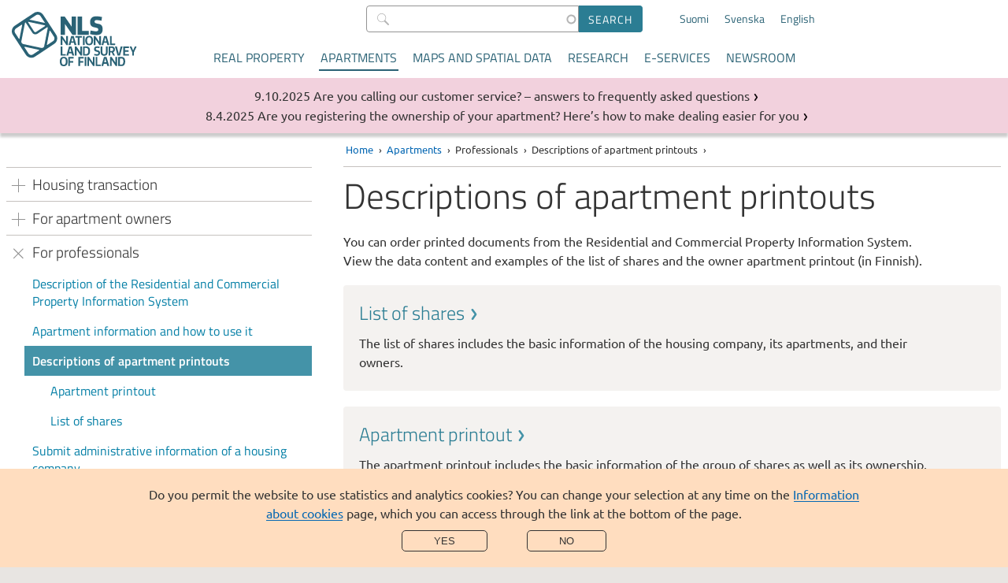

--- FILE ---
content_type: text/html; charset=UTF-8
request_url: https://www.maanmittauslaitos.fi/en/apartments/professionals/descriptions-apartment-printouts
body_size: 43422
content:

<!DOCTYPE html>
<html  lang="en" dir="ltr" prefix="og: https://ogp.me/ns#">
  <head>
  <meta charset="utf-8" />
<noscript><style>form.antibot * :not(.antibot-message, .antibot-message *) { display: none !important; }</style>
</noscript><meta property="og:site_name" content="National Land Survey of Finland" />
<meta property="og:url" content="https://www.maanmittauslaitos.fi/en/apartments/professionals/descriptions-apartment-printouts" />
<meta property="og:title" content="Descriptions of apartment printouts" />
<meta property="og:description" content="View the data content and examples of the list of shares and the owner apartment printout." />
<meta name="twitter:card" content="summary_large_image" />
<meta name="twitter:description" content="View the data content and examples of the list of shares and the owner apartment printout." />
<meta name="twitter:title" content="Descriptions of apartment printouts" />
<meta name="Generator" content="Drupal 11 (https://www.drupal.org)" />
<meta name="MobileOptimized" content="width" />
<meta name="HandheldFriendly" content="true" />
<meta name="viewport" content="width=device-width, initial-scale=1.0" />
<link rel="alternate" hreflang="fi" href="https://www.maanmittauslaitos.fi/huoneistot/ammattilaiskayttajille/huoneistotulosteiden-kuvaukset" />
<link rel="alternate" hreflang="sv" href="https://www.maanmittauslaitos.fi/sv/bostader/till-professionella-anvandare/beskrivning-av-lagenhetsutskrifter" />
<link rel="alternate" hreflang="en" href="https://www.maanmittauslaitos.fi/en/apartments/professionals/descriptions-apartment-printouts" />
<link rel="canonical" href="https://www.maanmittauslaitos.fi/en/apartments/professionals/descriptions-apartment-printouts" />
<link rel="shortlink" href="https://www.maanmittauslaitos.fi/en/node/15312" />
<script src="/sites/maanmittauslaitos.fi/files/eu_cookie_compliance/eu_cookie_compliance.script.js?0" defer></script>

    <title>Descriptions of apartment printouts | National Land Survey of Finland</title>
    <link rel="stylesheet" media="all" href="/sites/maanmittauslaitos.fi/files/css/css_OrRNTHPhG2n53s24ahdqObQxT7Ibv98UbZyIr-Iznbc.css?delta=0&amp;language=en&amp;theme=mml&amp;include=eJx1zF0KAyEMBOALuZsjScwOrRiNGO3P7QvL9q19GZgPZsSsZESxNtFmTGpSMEhO3i7eLg5YUb6D2jVzE9AvjIkHAl5Tcyt0jNVZ96uGWpXEfbupJdbg4CH3yD1HXtPOE0zQHw_-9olKiR3hkfF0OnOvdizFB-_8Upw" />
<link rel="stylesheet" media="all" href="/sites/maanmittauslaitos.fi/files/css/css_s0mgh-4e8PwgS3NskZgJi6WUIKnd910XLG3TQMOQnvc.css?delta=1&amp;language=en&amp;theme=mml&amp;include=eJx1zF0KAyEMBOALuZsjScwOrRiNGO3P7QvL9q19GZgPZsSsZESxNtFmTGpSMEhO3i7eLg5YUb6D2jVzE9AvjIkHAl5Tcyt0jNVZ96uGWpXEfbupJdbg4CH3yD1HXtPOE0zQHw_-9olKiR3hkfF0OnOvdizFB-_8Upw" />
<link rel="stylesheet" media="print" href="/sites/maanmittauslaitos.fi/files/css/css_GTwTErdnR3AzgLWvgvLtfXlP2Ti9pWPw_IVXXwpNIZI.css?delta=2&amp;language=en&amp;theme=mml&amp;include=eJx1zF0KAyEMBOALuZsjScwOrRiNGO3P7QvL9q19GZgPZsSsZESxNtFmTGpSMEhO3i7eLg5YUb6D2jVzE9AvjIkHAl5Tcyt0jNVZ96uGWpXEfbupJdbg4CH3yD1HXtPOE0zQHw_-9olKiR3hkfF0OnOvdizFB-_8Upw" />
<link rel="stylesheet" media="all" href="/sites/maanmittauslaitos.fi/files/css/css_ZKT0F6Mb2lt6_KbARdBtn7noV1wwwLmc8cQxz9V2DUU.css?delta=3&amp;language=en&amp;theme=mml&amp;include=eJx1zF0KAyEMBOALuZsjScwOrRiNGO3P7QvL9q19GZgPZsSsZESxNtFmTGpSMEhO3i7eLg5YUb6D2jVzE9AvjIkHAl5Tcyt0jNVZ96uGWpXEfbupJdbg4CH3yD1HXtPOE0zQHw_-9olKiR3hkfF0OnOvdizFB-_8Upw" />

        <link rel="icon" type="image/png" href="/favicon-96x96.png" sizes="96x96" />
    <link rel="icon" type="image/svg+xml" href="/favicon.svg" />
    <link rel="shortcut icon" href="/favicon.ico" />
    <link rel="apple-touch-icon" sizes="180x180" href="/apple-touch-icon.png" />
    <meta name="apple-mobile-web-app-title" content="MML" />
    <link rel="manifest" href="/site.webmanifest" />
        
  </head>
  <body  class="header-without-shadow">
        <a href="#main-content" class="visually-hidden focusable jump-to-main">
      Skip to main content
    </a>
    
      <div class="dialog-off-canvas-main-canvas" data-off-canvas-main-canvas>
    
<header class="is-not-front">
  
  <div  class="region region--header">
    
      
<section  id="block-mml-branding" class="block block--system block--system-branding-block block--mml-branding">
  
    
            <a class="link--logo" href="/en" title="Home" rel="home">
      <img class="logo" src="/themes/custom/mml/images/english_logo_rgb.svg" alt="Home" />
      <img class="logo--mobile en" src="/themes/custom/mml/images/english_logo_rgb_mobile.svg" alt="Home" />
      <span class="site-name">National Land Survey of Finland</span>
    </a>
  </section>

        
<section  class="views-exposed-form block block--views block--views-exposed-filter-block block--views-exposed-filter-block--content-search-content-search-result-page block--content-search" novalidate="novalidate" data-drupal-selector="views-exposed-form-content-search-content-search-result-page" id="block-content-search">
  
    
      <form action="/en/haku" method="get" id="views-exposed-form-content-search-content-search-result-page" accept-charset="UTF-8">
    <div class="js-form-item form-item js-form-type-search-api-autocomplete form-item-s js-form-item-s">
      <label for="edit-s--2">Search</label>
        
  
<input  data-drupal-selector="edit-s" data-search-api-autocomplete-search="content_search" class="form-autocomplete form-text" data-autocomplete-path="/en/search_api_autocomplete/content_search?display=content_search_result_page&amp;&amp;filter=s" type="text" id="edit-s--2" name="s" value="" size="30" maxlength="128" placeholder=" " />

          </div>
<div data-drupal-selector="edit-actions" class="form-actions js-form-wrapper form-wrapper" id="edit-actions--2"><input data-drupal-selector="edit-submit-content-search-2" type="submit" id="edit-submit-content-search--2" value="Search" class="button js-form-submit form-submit" />
</div>


</form>

  </section>

        
<section  class="language-switcher-language-url block block--language block--language-block block--language-block--language-interface block--language-switcher" id="block-language-switcher" role="navigation">
  
    
      
<ul  class="links links--language-block"><li  hreflang="fi" data-drupal-link-system-path="node/15312" class="fi"><a href="/huoneistot/ammattilaiskayttajille/huoneistotulosteiden-kuvaukset" class="language-link" hreflang="fi" data-drupal-link-system-path="node/15312">Suomi</a></li><li  hreflang="sv" data-drupal-link-system-path="node/15312" class="sv"><a href="/sv/bostader/till-professionella-anvandare/beskrivning-av-lagenhetsutskrifter" class="language-link" hreflang="sv" data-drupal-link-system-path="node/15312">Svenska</a></li><li hreflang="en" data-drupal-link-system-path="node/15312" class="en is-active" aria-current="page"><a href="/en/apartments/professionals/descriptions-apartment-printouts" class="language-link is-active" hreflang="en" data-drupal-link-system-path="node/15312" aria-current="page">English</a></li></ul>
  </section>

<button
  id="mobile-menu-toggle"
  class="mobile-menu-toggle"
  aria-expanded="false"
  aria-controls="block-mml-main-menu block-content-search-mobile block-language-switcher-mobile"
  aria-label="Menu">
  <span class="line-top" aria-hidden="true"></span>
  Menu
  <span class="line-bottom" aria-hidden="true"></span>
</button>

<nav aria-labelledby="block-mml-main-menu-menu"  id="block-mml-main-menu" class="block block--menu block--menu-main mml-main-menu">
            
  <h2  class="visually-hidden" id="block-mml-main-menu-menu">Main menu</h2>
  

        


                          <ul  class="menu menu--main">
              <li>
                                                                <a href="/en/real-property" class="menu-item menu-item__link" tabindex="0" data-drupal-link-system-path="node/7">Real property</a>
                        </li>
          <li>
                                                                                      <a href="/en/apartments" class="is-active-trail menu-item menu-item__link" tabindex="0" data-drupal-link-system-path="node/15299">Apartments</a>
                        </li>
          <li>
                                                                <a href="/en/maps-and-spatial-data" class="menu-item menu-item__link" tabindex="0" data-drupal-link-system-path="node/6">Maps and spatial data</a>
                        </li>
          <li>
                                                                <a href="/en/research" class="menu-item menu-item__link" tabindex="0" data-drupal-link-system-path="node/5">Research</a>
                        </li>
          <li>
                                                                <a href="/en/e-services" class="menu-item menu-item__link" tabindex="0" data-drupal-link-system-path="node/8">E-services</a>
                        </li>
          <li>
                                                                <a href="/en/newsroom" class="menu-item menu-item__link" tabindex="0" data-drupal-link-system-path="node/13999">Newsroom</a>
                        </li>
        </ul>
  


  </nav>

        
<section  class="views-exposed-form block block--views block--views-exposed-filter-block block--views-exposed-filter-block--content-search-content-search-result-page block--content-search-mobile" novalidate="novalidate" data-drupal-selector="views-exposed-form-content-search-content-search-result-page" id="block-content-search-mobile">
  
    
      <form action="/en/haku" method="get" id="views-exposed-form-content-search-content-search-result-page" accept-charset="UTF-8">
    <div class="js-form-item form-item js-form-type-search-api-autocomplete form-item-s js-form-item-s">
      <label for="edit-s">Search</label>
        
  
<input  data-drupal-selector="edit-s" data-search-api-autocomplete-search="content_search" class="form-autocomplete form-text" data-autocomplete-path="/en/search_api_autocomplete/content_search?display=content_search_result_page&amp;&amp;filter=s" type="text" id="edit-s" name="s" value="" size="30" maxlength="128" placeholder=" " />

          </div>
<div data-drupal-selector="edit-actions" class="form-actions js-form-wrapper form-wrapper" id="edit-actions"><input data-drupal-selector="edit-submit-content-search" type="submit" id="edit-submit-content-search" value="Search" class="button js-form-submit form-submit" />
</div>


</form>

  </section>

        
<section  class="language-switcher-language-url block block--language block--language-block block--language-block--language-interface block--language-switcher-mobile" id="block-language-switcher-mobile" role="navigation">
  
    
      
<ul  class="links links--language-block"><li  hreflang="fi" data-drupal-link-system-path="node/15312" class="fi"><a href="/huoneistot/ammattilaiskayttajille/huoneistotulosteiden-kuvaukset" class="language-link" hreflang="fi" data-drupal-link-system-path="node/15312">Suomi</a></li><li  hreflang="sv" data-drupal-link-system-path="node/15312" class="sv"><a href="/sv/bostader/till-professionella-anvandare/beskrivning-av-lagenhetsutskrifter" class="language-link" hreflang="sv" data-drupal-link-system-path="node/15312">Svenska</a></li><li hreflang="en" data-drupal-link-system-path="node/15312" class="en is-active" aria-current="page"><a href="/en/apartments/professionals/descriptions-apartment-printouts" class="language-link is-active" hreflang="en" data-drupal-link-system-path="node/15312" aria-current="page">English</a></li></ul>
  </section>

  </div>

</header>

  
  <div  class="region region--breadcrumb">
    
      
<section  id="block-mml-breadcrumbs" class="block block--system block--system-breadcrumb-block block--mml-breadcrumbs">
  
    
        <nav aria-labelledby="system-breadcrumb--2">
    <h2 id="system-breadcrumb--2" class="visually-hidden">Breadcrumb</h2>
    <ol class="breadcrumb">
          <li>
                  <a href="/en">Home</a>
              </li>
          <li>
                  <a href="/en/apartments">Apartments</a>
              </li>
          <li>
                  Professionals
              </li>
          <li>
                  Descriptions of apartment printouts
              </li>
        </ol>
  </nav>

  </section>

  </div>


<div class="layout-wrapper is-not-front">
      
  <div  class="region region--messages">
    
        
<section  class="views-element-container block block--views block--views-block block--views-block--disruption-notices-disruption-notices" id="block-views-block-disruption-notices-disruption-notices">
  
    
      <div><div class="view--disruption-notice js-view-dom-id-e3c0f05d773e067a27d98eb2d66b63cc7cb4676828d5fb63a71413dd73ad737a">
  
  
  

      <header>
      <h2 class="visually-hidden">Messages</h2>
    </header>
  
  
  

      <div class="listing__item listing__item--notice"><article class="node node--type-news node--view-mode-listing__short ds-1col clearfix">

  

  
<div  class="listing-item__meta">
          
                          <div  class="news__date" >
      9.10.2025</div>
      
  

      
                          <span  class="news__type" >
      Service message</span>
      
  


  </div>      
                          <h3  class="news__title listing-item__title title--listing-item link--title" >
      <a href="/en/service-messages/are-you-calling-our-customer-service-answers-frequently-asked-questions" hreflang="en">Are you calling our customer service? – answers to frequently asked questions</a></h3>
      
  



</article>

</div>
    <div class="listing__item listing__item--notice"><article class="node node--type-news node--view-mode-listing__short ds-1col clearfix">

  

  
<div  class="listing-item__meta">
          
                          <div  class="news__date" >
      8.4.2025</div>
      
  

      
                          <span  class="news__type" >
      Service message</span>
      
  


  </div>      
                          <h3  class="news__title listing-item__title title--listing-item link--title" >
      <a href="/en/service-messages/are-you-registering-ownership-your-apartment-heres-how-make-dealing-easier-you" hreflang="en">Are you registering the ownership of your apartment? Here’s how to make dealing easier for you</a></h3>
      
  



</article>

</div>

    

  
  

  
  
</div>
</div>

  </section>

        
<section  class="views-element-container block block--views block--views-block block--views-block--header-image-content-page" id="block-views-block-header-image-content-page">
  
    
      <div><section  class="js-view-dom-id-575f73d299c826a668bcee165e37386ce2dac63262a4705206160db10c5be2de">
  
  
  

  
  
  

      <div class="views-row"></div>

  
  

  
  

  
  
</section>
</div>

  </section>

  </div>

    <div class="layout-container">
          
<aside  class="region region--before">
  

<nav aria-labelledby="block-mml-main-menu-section-menu"  id="block-mml-main-menu-section" class="block block--menu block--menu-main mml-main-menu__section">
            
  <h2  class="visually-hidden" id="block-mml-main-menu-section-menu">Section menu</h2>
  

        <button
    class="section-menu-toggle menu-block-opener__button"
    aria-expanded="false"
    aria-controls="block-mml-main-menu-section"
    aria-label="Section menu">
    <span class="line-top" aria-hidden="true"></span>
    Apartments
    <span class="line-bottom" aria-hidden="true"></span>
  </button>
  


                          <ul  class="menu menu--main">
              <li>
                                                                              <input tabindex="-1" class="menu-item__radio" id="main__expand-0" type="radio" name="group-00" >
                      <label id="label-main__expand-0" tabindex="0" class="menu-item__label has-children menu-item menu-item--no-link" for="main__expand-0">
            <span >Housing transaction</span>
                    </label>
                                        			      <ul  aria-labelledby="label-main__expand-0">
              <li>
                                                                <a href="/en/apartments/housing-transaction/apartment-buyers" class="menu-item menu-item__link" tabindex="0" data-drupal-link-system-path="node/11639">For apartment buyers</a>
                        </li>
          <li>
                                                                <a href="/en/apartments/housing-transaction/apartment-sellers" class="menu-item menu-item__link" tabindex="0" data-drupal-link-system-path="node/11640">For apartment sellers</a>
                        </li>
          <li>
                                                                <a href="/en/apartments/housing-transaction/redemption-procedure-housing-transaction" class="menu-item menu-item__link" tabindex="0" data-drupal-link-system-path="node/19616">Redemption procedure in a housing transaction</a>
                        </li>
          <li>
                                                                <a href="/en/apartments/housing-transaction/rs-procedure-apartment-purchases" class="menu-item menu-item__link" tabindex="0" data-drupal-link-system-path="node/19521">RS procedure in apartment purchases</a>
                        </li>
        </ul>
  
              </li>
          <li>
                                                                              <input tabindex="-1" class="menu-item__radio" id="main__expand-1" type="radio" name="group-00" >
                      <label id="label-main__expand-1" tabindex="0" class="menu-item__label has-children menu-item menu-item--no-link" for="main__expand-1">
            <span >For apartment owners</span>
                    </label>
                                        			      <ul  aria-labelledby="label-main__expand-1">
              <li>
                                                                <a href="/en/apartments/apartment-owners/information-apartment-owners" class="menu-item menu-item__link" tabindex="0" data-drupal-link-system-path="node/12035">Information for apartment owners</a>
                        </li>
          <li>
                                                                <a href="/en/apartment-owners-contact-details" class="menu-item menu-item__link" tabindex="0" data-drupal-link-system-path="node/20043">Apartment owner’s contact details</a>
                        </li>
          <li>
                                                                <a href="/en/apartments/asiointiapuri" title="Asiointiapuri: Näin rekisteröit osakehuoneistosi omistusoikeuden" class="menu-item menu-item__link" tabindex="0" data-drupal-link-system-path="node/12149">This is how you can register the ownership</a>
                        </li>
          <li>
                                                                <a href="/en/apartments/apartment-owners/apply-registration-ownership" class="menu-item menu-item__link" tabindex="0" data-drupal-link-system-path="node/11600">Apply for registration of ownership</a>
                        </li>
          <li>
                                                                <a href="/en/apartments/apartment-owners/apply-registration-pledge" class="menu-item menu-item__link" tabindex="0" data-drupal-link-system-path="node/11601">Apply for registration of a pledge</a>
                        </li>
          <li>
                                                                <a href="/en/apartments/apartment-owners/register-restriction-right-possession" class="menu-item menu-item__link" tabindex="0" data-drupal-link-system-path="node/11602">Register a restriction on the right of possession</a>
                        </li>
          <li>
                                                                <a href="/en/apartments/apartment-owners/giving-consent-registration" class="menu-item menu-item__link" tabindex="0" data-drupal-link-system-path="node/11641">Giving consent to the registration</a>
                        </li>
          <li>
                                                                <a href="/en/apartments/apartment-owners/buy-apartment-printouts" class="menu-item menu-item__link" tabindex="0" data-drupal-link-system-path="node/15311">Buy apartment printouts</a>
                        </li>
        </ul>
  
              </li>
          <li>
                                                                                          <input tabindex="-1" class="menu-item__radio" id="main__expand-2" type="radio" name="group-00" checked>
                      <label id="label-main__expand-2" tabindex="0" class="menu-item__label has-children menu-item is-active-trail menu-item--no-link" for="main__expand-2">
            <span >For professionals</span>
                    </label>
                                        			      <ul  aria-labelledby="label-main__expand-2">
              <li>
                                                                <a href="/en/apartments/professionals/description-residential-and-commercial-property-information-system" class="menu-item menu-item__link" tabindex="0" data-drupal-link-system-path="node/19430">Description of the Residential and Commercial Property Information System</a>
                        </li>
          <li>
                                                                <a href="/en/apartments/professionals/apartment-information-and-how-use-it" class="menu-item menu-item__link" tabindex="0" data-drupal-link-system-path="node/19429">Apartment information and how to use it</a>
                        </li>
          <li>
                                                                                          <input tabindex="-1" class="menu-item__radio" id="main__expand-300" type="radio" name="group-3001" checked>
                      <label id="label-main__expand-300" tabindex="0" class="menu-item__label has-children menu-item is-active-trail has-link" for="main__expand-300">
                        <a href="/en/apartments/professionals/descriptions-apartment-printouts" class="menu-item__link is-active" data-drupal-link-system-path="node/15312" aria-current="page">Descriptions of apartment printouts</a>
                    </label>
                                        			      <ul  aria-labelledby="label-main__expand-300">
              <li>
                                                                <a href="/en/apartments/professionals/descriptions-apartment-printouts/apartment-printout" class="menu-item menu-item__link" tabindex="0" data-drupal-link-system-path="node/11950">Apartment printout</a>
                        </li>
          <li>
                                                                <a href="/en/apartments/professionals/descriptions-apartment-printouts/list-shares" class="menu-item menu-item__link" tabindex="0" data-drupal-link-system-path="node/11951">List of shares</a>
                        </li>
        </ul>
  
              </li>
          <li>
                                                                <a href="/en/apartments/professionals/submit-administrative-information-housing-company" class="menu-item menu-item__link" tabindex="0" data-drupal-link-system-path="node/16785">Submit administrative information of a housing company</a>
                        </li>
          <li>
                                                                <a href="/en/apartments/professionals/amendments-articles-association" class="menu-item menu-item__link" tabindex="0" data-drupal-link-system-path="node/19612">Amendments to articles of association</a>
                        </li>
          <li>
                                                                <a href="/en/apartments/professionals/apartment-registration-manual" class="menu-item menu-item__link" tabindex="0" data-drupal-link-system-path="node/15313">Apartment Registration Manual</a>
                        </li>
        </ul>
  
              </li>
        </ul>
  


</nav>

</aside>

    
          
  <div  class="region region--content">
          
      
<section  id="block-breadcrumbs-content" class="block block--system block--system-breadcrumb-block block--breadcrumbs--content">
  
    
        <nav aria-labelledby="system-breadcrumb">
    <h2 id="system-breadcrumb" class="visually-hidden">Breadcrumb</h2>
    <ol class="breadcrumb">
          <li>
                  <a href="/en">Home</a>
              </li>
          <li>
                  <a href="/en/apartments">Apartments</a>
              </li>
          <li>
                  Professionals
              </li>
          <li>
                  Descriptions of apartment printouts
              </li>
        </ol>
  </nav>

  </section>

        <main>
      <a id="main-content" tabindex="-1"></a>      <div data-drupal-messages-fallback class="hidden"></div>

      
<section  id="block-mml-page-title" class="block block--core block--page-title-block block--mml-page-title">
  
    
      
  <h1  class="page-title"><span>Descriptions of apartment printouts</span>
</h1>


  </section>

      
<section  id="block-mml-content" class="block block--system block--system-main-block block--mml-content">
  
    
      <article class="node node--type-page node--view-mode-full ds-1col clearfix">

  

  <div class="field field-name-field-body-text"><p>You can order printed documents from the Residential and Commercial Property Information System. View the data content and examples of the list of shares and the owner apartment printout (in Finnish).</p></div>

    <section>
      <article  class="node node--type-page node--view-mode-liftup page--regular ds-1col clearfix">

    

          <div  class="liftup--wrapper page-link--regular liftup__link">
    
        
<div  class="liftup__contents">
          
                          <h2  class="liftup__title" >
      List of shares</h2>
      
  

      
                          <p  class="liftup__body" >
      The list of shares includes the basic information of the housing company, its apartments, and their owners.</p>
      
  


  </div>
                  <a  href="/en/apartments/professionals/descriptions-apartment-printouts/list-shares" role="link" class="link--wrapper">
        <span class="visually-hidden">Read more about List of shares</span>
      </a>
              </div>
      </article>
  </section>


    <section>
      <article  class="node node--type-page node--view-mode-liftup page--regular ds-1col clearfix">

    

          <div  class="liftup--wrapper page-link--regular liftup__link">
    
        
<div  class="liftup__contents">
          
                          <h2  class="liftup__title" >
      Apartment printout</h2>
      
  

      
                          <p  class="liftup__body" >
      The apartment printout includes the basic information of the group of shares as well as its ownership, pledging, and restriction information in the Residential and Commercial Property Information System.</p>
      
  


  </div>
                  <a  href="/en/apartments/professionals/descriptions-apartment-printouts/apartment-printout" role="link" class="link--wrapper">
        <span class="visually-hidden">Read more about Apartment printout</span>
      </a>
              </div>
      </article>
  </section>


    <section>
      <article  class="node node--type-page node--view-mode-liftup page--regular ds-1col clearfix">

    

          <div  class="liftup--wrapper page-link--regular liftup__link">
    
        
<div  class="liftup__contents">
          
                          <h2  class="liftup__title" >
      Buy apartment printouts</h2>
      
  

      
                          <p  class="liftup__body" >
      You can purchase printouts needed for housing transactions, for example.</p>
      
  


  </div>
                  <a  href="/en/apartments/apartment-owners/buy-apartment-printouts" role="link" class="link--wrapper">
        <span class="visually-hidden">Read more about Buy apartment printouts</span>
      </a>
              </div>
      </article>
  </section>




</article>


  </section>

    </main>
  </div>

    
      </div>
      <footer>
      
  <div  class="region region--footer">
    
                
  <section  id="block-contact-form-link" class="block block--block-content block--block-content--view--full block--block-content--type--basic block--block-content--view-type--basic--full block--block-content--id--contact-form-link block--block-content--id-view--contact-form-link--full block--block-content--16043050-e885-4930-b82f-ef0ace365007 block--contact-form-link block--contact-button">
  
    
      
            <div><p><a class="footer__contactbutton" href="//www.maanmittauslaitos.fi/en/contact-us" title="Contact us with our online form"><span>Contact us</span></a></p></div>
      
  </section>

                
  <section  id="block-customer-service" class="block block--block-content block--block-content--view--full block--block-content--type--basic block--block-content--view-type--basic--full block--block-content--id--customer-service block--block-content--id-view--customer-service--full block--block-content--60cc6f1d-b795-4f00-931d-c46063056342 block--customer-service">
  
      <h2  class="block__title">Customer service</h2>
    
      
            <div><ul>
<li><a href="//www.maanmittauslaitos.fi/en/contact-us">Online contact form</a></li>
<li><a href="//www.maanmittauslaitos.fi/en/customer-service">Customer service</a></li>
<li><a href="//www.maanmittauslaitos.fi/en/classified-e-mail">Secured e-mail service</a></li>
<li><a href="//www.maanmittauslaitos.fi/en/about-nls/contact-information/application-forms-and-mailing-addresses">Application forms and mailing addresses</a></li>
<li><a href="//www.maanmittauslaitos.fi/en/about-nls/contact-information/our-service-points">Service point addresses</a></li>
<li><a href="//www.maanmittauslaitos.fi/en/ukk">Frequently Asked Questions</a></li>
</ul></div>
      
  </section>

                
  <section  id="block-footer-info" class="block block--block-content block--block-content--view--full block--block-content--type--basic block--block-content--view-type--basic--full block--block-content--id--footer-info block--block-content--id-view--footer-info--full block--block-content--122b9ff5-3781-4559-9aca-9dc6364379ce block--footer-info">
  
      <h2  class="block__title">Shortcuts</h2>
    
      
            <div><ul>
<li><a href="//www.maanmittauslaitos.fi/en/about-nls/contact-information/other-contact-information">Contact information</a></li>
<li><a href="//www.maanmittauslaitos.fi/en/research/contact-information/all-contact-information">Contact information: research</a></li>
<li><a href="//www.maanmittauslaitos.fi/kuulutukset">Public announcements (in Finnish)</a></li>
<li><a href="//www.maanmittauslaitos.fi/en/pricelist">Price list</a></li>
<li><a href="//www.maanmittauslaitos.fi/en/service-messages">Service messages</a></li>
<li><a href="//www.maanmittauslaitos.fi/en/palaute">Give us feedback</a></li>
</ul></div>
      
  </section>

                
  <section  id="block-mml-registry" class="block block--block-content block--block-content--view--full block--block-content--type--basic block--block-content--view-type--basic--full block--block-content--id--mml-registry block--block-content--id-view--mml-registry--full block--block-content--a3c832c4-d3b3-4add-b6f9-5bf37195e723 block--mml-registry">
  
      <h2  class="block__title">About us</h2>
    
      
            <div><ul>
<li><a href="//www.maanmittauslaitos.fi/en/vacancies">Open vacancies</a></li>
<li><a href="//www.maanmittauslaitos.fi/en/about-nls/organisation/about-national-land-survey-finland">National Land Survey of Finland</a></li>
<li><a href="//www.maanmittauslaitos.fi/en/about-nls/organisation/we-take-accessibility-into-account">Accessibility</a></li>
<li><a href="/en/about-nls/organisation/data-protection-and-processing-personal-data" data-entity-type="node" data-entity-uuid="e1df532b-c137-4b17-a281-0d700f704af8" data-entity-substitution="canonical" title="Data protection and the processing of personal data at the National Land Survey of Finland">Data protection</a></li>
<li><a href="//www.maanmittauslaitos.fi/en/about-nls/organisation/information-about-website">Information about this website</a></li>
<li><a href="//www.maanmittauslaitos.fi/en/information-about-cookies">Information about cookies</a></li>
</ul></div>
      
  </section>


<aside  id="block-social-media-icons" class="block block--social-links">
            <a href="https://www.facebook.com/Maanmittauslaitos/" class="social-link social-link--facebook" title="Visit us on Facebook"><span class="visually-hidden">Visit us on Facebook</span></a>
          <a href="https://www.linkedin.com/company/national-land-survey-of-finland" class="social-link social-link--linkedin" title="Visit us on LinkedIn"><span class="visually-hidden">Visit us on LinkedIn</span></a>
          <a href="https://www.instagram.com/maanmittaus" class="social-link social-link--instagram" title="Visit us on Instagram"><span class="visually-hidden">Visit us on Instagram</span></a>
      </aside>


<aside  id="block-mml-logo" class="block block--logo">
        <a href="/en" class="link--logo logo logo--dark logo--en"><span class="visually-hidden">National Land Survey</span></a>
  </aside>

                
  <section  id="block-slogan" class="block block--block-content block--block-content--view--full block--block-content--type--basic block--block-content--view-type--basic--full block--block-content--id--slogan block--block-content--id-view--slogan--full block--block-content--b4e03a4a-fb2a-402e-b14d-02a3518fb7e2 block--slogan">
  
    
      
  </section>

  </div>

    </footer>
  </div>


  </div>

    
    <script type="application/json" data-drupal-selector="drupal-settings-json">{"path":{"baseUrl":"\/","pathPrefix":"en\/","currentPath":"node\/15312","currentPathIsAdmin":false,"isFront":false,"currentLanguage":"en"},"pluralDelimiter":"\u0003","suppressDeprecationErrors":true,"ajaxPageState":{"libraries":"[base64]","theme":"mml","theme_token":null},"ajaxTrustedUrl":{"\/en\/haku":true},"antibot":{"delay_for_click_events":5000},"data":{"extlink":{"extTarget":false,"extTargetAppendNewWindowDisplay":true,"extTargetAppendNewWindowLabel":"(opens in a new window)","extTargetNoOverride":false,"extNofollow":false,"extTitleNoOverride":false,"extNoreferrer":false,"extFollowNoOverride":false,"extClass":"ext","extLabel":"(link is external)","extImgClass":false,"extSubdomains":false,"extExclude":"\\\/(mmlwww\\.nls\\.fi|(www\\.)?maanmittauslaitos\\.fi)","extInclude":"","extCssExclude":"","extCssInclude":"","extCssExplicit":"","extAlert":false,"extAlertText":"This link will take you to an external web site. We are not responsible for their content.","extHideIcons":false,"mailtoClass":"0","telClass":"","mailtoLabel":"(link sends email)","telLabel":"(link is a phone number)","extUseFontAwesome":true,"extIconPlacement":"append","extPreventOrphan":false,"extFaLinkClasses":"fa fa-external-link","extFaMailtoClasses":"fa fa-envelope-o","extAdditionalLinkClasses":"","extAdditionalMailtoClasses":"","extAdditionalTelClasses":"","extFaTelClasses":"fa fa-phone","allowedDomains":[],"extExcludeNoreferrer":""}},"cookieContentBlocker":{"consentAwareness":{"accepted":{"event":{"name":"click","selector":".agree-button"},"cookie":{"operator":"===","name":"mml-cookie-agreed","value":"2"}},"declined":{"event":{"name":"click","selector":".decline-button"},"cookie":{"operator":"===","name":"mml-cookie-agreed","value":"0"}},"change":{"event":{"name":"click","selector":".agree-button"}}},"categories":[]},"eu_cookie_compliance":{"cookie_policy_version":"1.0.0","popup_enabled":true,"popup_agreed_enabled":false,"popup_hide_agreed":false,"popup_clicking_confirmation":false,"popup_scrolling_confirmation":false,"popup_html_info":"\u003Cdiv role=\u0022alertdialog\u0022 aria-labelledby=\u0022popup-text\u0022  class=\u0022eu-cookie-compliance-banner eu-cookie-compliance-banner-info eu-cookie-compliance-banner--opt-in\u0022\u003E\n  \u003Cdiv class=\u0022popup-content info eu-cookie-compliance-content\u0022\u003E\n    \u003Cdiv id=\u0022popup-content-dialog\u0022\u003E\n      \u003Cdiv id=\u0022popup-text\u0022 class=\u0022eu-cookie-compliance-message\u0022\u003E\n        \u003Cp\u003EDo you permit the website to use statistics and analytics cookies? You can change your selection at any time on the \u003Ca href=\u0022\/en\/information-about-cookies\u0022\u003EInformation about cookies\u003C\/a\u003E page, which you can access through the link at the bottom of the page.\u003C\/p\u003E\n\n              \u003C\/div\u003E\n\n      \u003Cdiv id=\u0022popup-buttons\u0022 class=\u0022eu-cookie-compliance-buttons\u0022\u003E\n        \u003Cbutton type=\u0022button\u0022 class=\u0022agree-button eu-cookie-compliance-secondary-button\u0022\u003EYes\u003C\/button\u003E\n                  \u003Cbutton type=\u0022button\u0022 class=\u0022decline-button eu-cookie-compliance-default-button\u0022\u003ENo\u003C\/button\u003E\n              \u003C\/div\u003E\n    \u003C\/div\u003E\n    \u003Cdiv id=\u0022popup-content-dialog-declined\u0022\u003E\n      \u003Cdiv id=\u0022popup-text\u0022 class=\u0022eu-cookie-compliance-message\u0022\u003E\n        \u003Cp\u003E You have prevented the use of statistics and analytics cookies. You can change your selection using the button below.\u003C\/p\u003E\n      \u003C\/div\u003E\n\n      \u003Cdiv id=\u0022popup-buttons\u0022 class=\u0022eu-cookie-compliance-buttons\u0022\u003E\n        \u003Cbutton type=\u0022button\u0022 class=\u0022agree-button eu-cookie-compliance-secondary-button\u0022\u003E Permit cookies\u003C\/button\u003E\n      \u003C\/div\u003E\n    \u003C\/div\u003E\n  \u003C\/div\u003E\n\u003C\/div\u003E","use_mobile_message":false,"mobile_popup_html_info":"\u003Cdiv role=\u0022alertdialog\u0022 aria-labelledby=\u0022popup-text\u0022  class=\u0022eu-cookie-compliance-banner eu-cookie-compliance-banner-info eu-cookie-compliance-banner--opt-in\u0022\u003E\n  \u003Cdiv class=\u0022popup-content info eu-cookie-compliance-content\u0022\u003E\n    \u003Cdiv id=\u0022popup-content-dialog\u0022\u003E\n      \u003Cdiv id=\u0022popup-text\u0022 class=\u0022eu-cookie-compliance-message\u0022\u003E\n        \u003Cp\u003EDo you permit the website to use statistics and analytics cookies? You can change your selection at any time on the \u003Ca href=\u0022\/en\/information-about-cookies\u0022\u003EInformation about cookies\u003C\/a\u003E page, which you can access through the link at the bottom of the page.\u003C\/p\u003E\n\n              \u003C\/div\u003E\n\n      \u003Cdiv id=\u0022popup-buttons\u0022 class=\u0022eu-cookie-compliance-buttons\u0022\u003E\n        \u003Cbutton type=\u0022button\u0022 class=\u0022agree-button eu-cookie-compliance-secondary-button\u0022\u003EYes\u003C\/button\u003E\n                  \u003Cbutton type=\u0022button\u0022 class=\u0022decline-button eu-cookie-compliance-default-button\u0022\u003ENo\u003C\/button\u003E\n              \u003C\/div\u003E\n    \u003C\/div\u003E\n    \u003Cdiv id=\u0022popup-content-dialog-declined\u0022\u003E\n      \u003Cdiv id=\u0022popup-text\u0022 class=\u0022eu-cookie-compliance-message\u0022\u003E\n        \u003Cp\u003E You have prevented the use of statistics and analytics cookies. You can change your selection using the button below.\u003C\/p\u003E\n      \u003C\/div\u003E\n\n      \u003Cdiv id=\u0022popup-buttons\u0022 class=\u0022eu-cookie-compliance-buttons\u0022\u003E\n        \u003Cbutton type=\u0022button\u0022 class=\u0022agree-button eu-cookie-compliance-secondary-button\u0022\u003E Permit cookies\u003C\/button\u003E\n      \u003C\/div\u003E\n    \u003C\/div\u003E\n  \u003C\/div\u003E\n\u003C\/div\u003E","mobile_breakpoint":768,"popup_html_agreed":false,"popup_use_bare_css":true,"popup_height":"auto","popup_width":"100%","popup_delay":1,"popup_link":"\/en\/information-about-cookies","popup_link_new_window":false,"popup_position":false,"fixed_top_position":true,"popup_language":"en","store_consent":false,"better_support_for_screen_readers":true,"cookie_name":"mml-cookie-agreed","reload_page":false,"domain":"","domain_all_sites":true,"popup_eu_only":false,"popup_eu_only_js":false,"cookie_lifetime":100,"cookie_session":0,"set_cookie_session_zero_on_disagree":1,"disagree_do_not_show_popup":false,"method":"opt_in","automatic_cookies_removal":true,"allowed_cookies":"oc-*\r\nAWSELB*\r\nMRHSession\r\nLastMRH_Session","withdraw_markup":"\u003Cdiv role=\u0022alertdialog\u0022 aria-labelledby=\u0022popup-text\u0022 class=\u0022eu-cookie-withdraw-banner\u0022\u003E\n  \u003Cdiv class=\u0022popup-content info eu-cookie-compliance-content\u0022\u003E\n    \u003Cdiv id=\u0022popup-text\u0022 class=\u0022eu-cookie-compliance-message\u0022\u003E\n      \u003Cp\u003EYou have given your permission to use statistics and analytics cookies. You can change your selection using the button below.\u003C\/p\u003E\n\n    \u003C\/div\u003E\n    \u003Cdiv id=\u0022popup-buttons\u0022 class=\u0022eu-cookie-compliance-buttons\u0022\u003E\n      \u003Cbutton type=\u0022button\u0022 class=\u0022eu-cookie-withdraw-button\u0022\u003EDisable cookies\u003C\/button\u003E\n    \u003C\/div\u003E\n  \u003C\/div\u003E\n\u003C\/div\u003E","withdraw_enabled":true,"reload_options":0,"reload_routes_list":"","withdraw_button_on_info_popup":false,"cookie_categories":[],"cookie_categories_details":[],"enable_save_preferences_button":true,"cookie_value_disagreed":"0","cookie_value_agreed_show_thank_you":"1","cookie_value_agreed":"2","containing_element":"body","settings_tab_enabled":true,"olivero_primary_button_classes":"","olivero_secondary_button_classes":"","close_button_action":"close_banner","open_by_default":true,"modules_allow_popup":true,"hide_the_banner":false,"geoip_match":true,"unverified_scripts":["\/modules\/custom\/mml_analytics\/js\/siteimprove.js","\/modules\/custom\/mml_blocks\/js\/react-share.js"]},"field_group":{"html_element":{"mode":"listing__short","context":"view","settings":{"classes":"listing-item__meta","id":"","element":"div","show_label":false,"label_element":"h3","attributes":"","effect":"none","speed":"fast"}}},"search_api_autocomplete":{"content_search":{"delay":300,"auto_submit":true,"min_length":3}},"user":{"uid":0,"permissionsHash":"b1b6ee0e3ef806ff37ffa0984b5a21c442c9544f36ac6abaccb70e1e9b50c482"}}</script>
<script src="/core/assets/vendor/jquery/jquery.min.js?v=4.0.0-rc.1"></script>
<script src="/sites/maanmittauslaitos.fi/files/js/js__IC9g72s9PuXYUGMesSHnazUTlGPsy3hpobOxrSNFMQ.js?scope=footer&amp;delta=1&amp;language=en&amp;theme=mml&amp;include=[base64]"></script>

  </body>
</html>


--- FILE ---
content_type: image/svg+xml
request_url: https://www.maanmittauslaitos.fi/themes/custom/mml/images/suurennuslasi.svg
body_size: 501
content:
<svg id="Layer_1" data-name="Layer 1" xmlns="http://www.w3.org/2000/svg" viewBox="0 0 96 96"><title>Artboard 29</title><path fill="#777" d="M36.08,4.75A31.05,31.05,0,1,1,5,35.8,31.09,31.09,0,0,1,36.08,4.75m0-5a36,36,0,1,0,36,36,36,36,0,0,0-36-36Z"/><rect fill="#777" x="53.92" y="71.9" width="47.33" height="11.5" rx="5.75" ry="5.75" transform="translate(77.63 -32.12) rotate(45)"/><rect fill="#777" x="56.34" y="58.82" width="16.33" height="11.5" transform="translate(64.55 -26.7) rotate(45)"/></svg>